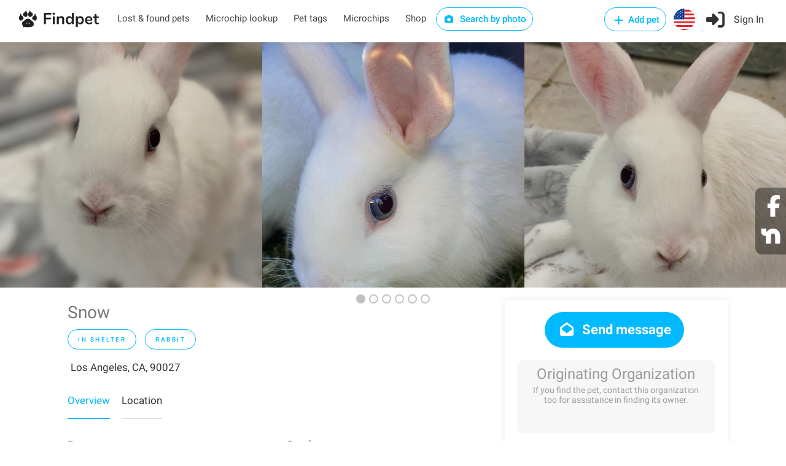

--- FILE ---
content_type: text/html; charset=utf-8
request_url: https://findpet.com/r/adopt-Male-Florida-White-Rabbit-in-Los-Angeles-CA-90027-US-633bb2fe840ad05477f71d66
body_size: 21478
content:
<!DOCTYPE html>
<head>
	<!-- <meta property="og:url" content="https://findpet.com/r/report_look.slug" /> -->
	

<meta charset="utf-8" />
<meta name="viewport" content="width=device-width, initial-scale=1, maximum-scale=1" />
<title>In shelter Male Florida White Rabbit in Los Angeles, CA, 90027 | Findpet.com</title>
<meta name="description" content="Findpet is a smart pet registry and a free national lost and found pet database" />
<meta name="keywords" content="Snow, In shelter, Male, Florida White, Rabbit, Los Angeles, CA, 90027" />
<meta name="details" content="Largest national database of lost and found pets. Triple protection for you pet: free pet microchip registry, pet ID tag and biometric pet protection for pet. Find your lost pet and alert local community. Free accounts." />
<meta property="og:type" content="website" />
<!-- <meta property="og:url" content="https://www.findpet.com" /> -->
<!-- <meta property="og:site_name" content="In shelter Male Florida White Rabbit in Los Angeles, CA, 90027 | Findpet.com" /> -->
<meta property="og:title" content="In shelter Male Florida White Rabbit in Los Angeles, CA, 90027 | Findpet.com" />
<meta property="og:description" content="Findpet is a smart pet registry and a free national lost and found pet database" />
<meta property="og:image" content="https://findpet.com/uploads/i001/633bb2fe840ad05477f71d66_0.jpeg" />
<meta property="fb:app_id" content="611437969588905" />
<link rel="icon" href="/public/images/favicon32.png" sizes="32x32" />

<link rel="stylesheet" type="text/css" href="/public/css/bundle.min.css" />

<!-- Yandex.Metrika counter -->
<!-- <script type="text/javascript">
    (function(m,e,t,r,i,k,a) {
        m[i] = m[i] || function() {
            (m[i].a = m[i].a || []).push(arguments);
        };
        m[i].l = 1*new Date();
        k = e.createElement(t),
        a = e.getElementsByTagName(t)[0],
        k.async = 1,
        k.src = r,
        a.parentNode.insertBefore(k,a);
    })(window, document, "script", "https://mc.yandex.ru/metrika/tag.js", "ym");

    ym(56224324, "init", {
        clickmap: true,
        trackLinks: true,
        accurateTrackBounce: true,
        webvisor: true,
        ecommerce: "dataLayer"
    });
</script> -->

<!-- Facebook Pixel Code -->
<script>
    !function(f,b,e,v,n,t,s) {
        if (f.fbq) return;
        n = f.fbq = function() {
            n.callMethod ? n.callMethod.apply(n, arguments) : n.queue.push(arguments);
        };
        if (!f._fbq) f._fbq = n;
        n.push = n;
        n.loaded = !0;
        n.version = '2.0';
        n.queue = [];
        t = b.createElement(e);
        t.async = !0;
        t.src = v;
        s = b.getElementsByTagName(e)[0];
        s.parentNode.insertBefore(t, s);
    }(window, document, 'script', 'https://connect.facebook.net/en_US/fbevents.js');

    fbq('init', '631549675546412');
    fbq('addPixelId', '418200478846372');
    fbq('addPixelId', '388218243396457');
    fbq('track', 'PageView');
</script>

<!-- Global site tag (gtag.js) - Google Ads: 698173795 -->
<script async src="https://www.googletagmanager.com/gtag/js?id=AW-698173795"></script>
<script>
    window.dataLayer = window.dataLayer || [];
    function gtag() {
        dataLayer.push(arguments);
    }
    gtag('js', new Date());
    gtag('config', 'AW-698173795');
</script>

<!-- Global site tag (gtag.js) - Google Analytics -->
<script async src="https://www.googletagmanager.com/gtag/js?id=UA-148209625-1"></script>
<script>
    window.dataLayer = window.dataLayer || [];
    function gtag1(){dataLayer.push(arguments);}
    gtag1('js', new Date());
    gtag1('config', 'UA-148209625-1');
</script>

<!-- Global site tag (gtag.js) - Google Analytics -->
<script async src="https://www.googletagmanager.com/gtag/js?id=G-7JNFEFYZ1C"></script>
<script>
    window.dataLayer = window.dataLayer || [];
    function gtag2(){dataLayer.push(arguments);}
    gtag2('js', new Date());
    gtag2('config', 'G-7JNFEFYZ1C');
</script>

<!-- CUSTOM -->

<script>
    function checkCookieEnabled() {
        const cookieName = 'testcookie' + Date.now();
        document.cookie = cookieName;
        return document.cookie.includes(cookieName);
    }
    function checkCoreScriptsLoaded(callback) {
        const tickLimit = 30; // 15 sec
        let tickCount = 0;
        const tickId = setInterval(() => {
            tickCount++;
            if ($ && window.FP_slackNotify || tickCount >= tickLimit) {
                clearInterval(tickId);
                callback(tickCount >= tickLimit);
            }
        }, 500);
    }
    document.addEventListener('DOMContentLoaded', function(event) {
        //window.FP_getCookie
        checkCoreScriptsLoaded((isLimited) => {
            // console.log('tick stop');
            const isCookieEnabled = checkCookieEnabled();
        });
    });
</script>

<script
    src="https://js.sentry-cdn.com/6f6924b8e643f21f8aa9054e7ffe9f2a.min.js"
    crossorigin="anonymous"
></script>
</head>
<body>

	<div id="report-look-sharing-container">
		<ul>
			<li>
				<a href="https://facebook.com/share.php?u=https%3A%2F%2Ffindpet.com%2Fr%2Fadopt-Male-Florida-White-Rabbit-in-Los-Angeles-CA-90027-US-633bb2fe840ad05477f71d66" target="_blank" class="custom-share"
					data-report-id="633bb2fe840ad05477f71d66"
                    data-report-slug="adopt-Male-Florida-White-Rabbit-in-Los-Angeles-CA-90027-US-633bb2fe840ad05477f71d66"
					data-sharing-type="facebook_floating"
				>
					<i class="fa fa-facebook"></i>
				</a>
			</li>
			<li>
				<a href="https://nextdoor.com/sharekit/?source=Findpet&amp;hashtag=FindPet&amp;body=IN%20SHELTER%20RABBIT!%20Please%20help%20spread%20the%20word!%0A%0ASnow%20was%20IN%20SHELTER%20on%2006%2F18%2F2022%20in%20Los%20Angeles%2C%20CA%2C%2090027.%0A%0ADo%20you%20have%20information%3F%20Please%20contact%20the%20finder%20by%20following%20the%20link%3A%0Ahttps%3A%2F%2Ffindpet.com%2Fr%2Fadopt-Male-Florida-White-Rabbit-in-Los-Angeles-CA-90027-US-633bb2fe840ad05477f71d66%0A%0AMessage%20from%20the%20finder%3A%0ASnow%20enjoys%20napping%20and%20looking%20out%20the%20window%2C%20and%20hes%20ready%20to%20snuggle%20up%20with%20his%20new%20human%20in%20his%20fur-ever%20home!%5Cn%5CnIf%20you%20are%20interested%20in%20adopting%20Snow%2C%20please%20inquire%20here%20on%20Petfinder%20or%20contact%20us%20at%20info%40bunnyworldfoundation.org%20and%20well%20happily%20send%20you%20the%20adoption%20package.%5CnThank%20you!%5Cn-%20BWF%0A%0AIf%20you%20have%20lost%20or%20found%20a%20pet%2C%20please%20report%20it%20to%20Findpet%20by%20clicking%20on%20https%3A%2F%2Ffindpet.com.%20Thank%20you!" target="_blank" class="custom-share"
					data-report-id="633bb2fe840ad05477f71d66"
					data-report-slug="adopt-Male-Florida-White-Rabbit-in-Los-Angeles-CA-90027-US-633bb2fe840ad05477f71d66"
					data-sharing-type="nextdoor_floating"
				>
					<img src="/public/images/nextdoor-logo-white.svg" />
				</a>
			</li>
			<!-- <li><i class="fa fa-at"></i></li>
			<li><i class="fa fa-link"></i></li> -->
		</ul>
	</div>


<!-- Add-micro-report Popup -->
<div id="add-micro-report-dlg" class="modal-box">
    <div class="modal-box-bg"></div>
    <div class="modal-box-container">
        <div class="btn-close"><i class="sl sl-icon-close"></i></div>
        <div class="modal-box-content">
            <div>
                <a href="#" class="anchor add-file"><i class="sl sl-icon-plus"></i> Add photos</a> of your pet: maximum 8 pictures of 10 mb each 
                <span class="colour-red">(required)</span>
            </div>
            <form class="dropzone dz-clickable" id="dz-micro-gallery"></form>
            <form class="basic-info row with-forms  margin-top-0">
                <input name="src_report_id" type="hidden" />
                <input name="src_report_type" type="hidden" />
                <input name="src_pet_type" type="hidden" />
                <input name="src_coords_lat" type="hidden" />
                <input name="src_coords_lng" type="hidden" />

                <div class="col-md-4 col-xs-12">
                    <input name="contact_name" type="text" placeholder="Contact name (required)" required="1" />
                </div>
                <div class="col-md-4 col-xs-12">
                    <input name="email" type="text" placeholder="Email (required)" required="1" />
                </div>
                <div class="col-md-4 col-xs-12">
                    <div style="margin-bottom: 12px;">
                        <input name="phone" type="text" placeholder="Phone (required)" required="1" />
                    </div>
                </div>

                <div class="col-md-4 col-xs-12">
                    <input name="microchip_id" type="text" placeholder="Microchip ID" />
                </div>
                <div class="col-md-4 col-xs-12 padding-top-10">
                    <label>
                        <input name="is_req_med_attention" type="checkbox" />
                        The pet requires medical attention
                    </label>
                </div>
                <div class="col-md-4 col-xs-12 text-center padding-top-10">
                    <span><b>My pet is</b></span>
                    <div class="preferred-contact-radios">
                        <div class="radio">
                            <input name="report_type" value="Lost" id="radio-1" type="radio" />
                            <label for="radio-1"><span class="radio-label"></span> Lost</label>
                        </div>
                        <div class="radio">
                            <input name="report_type" value="Found" id="radio-2" type="radio" />
                            <label for="radio-2"><span class="radio-label"></span> Found</label>
                        </div>
                    </div>
                </div>
                <div class="col-xs-12 aci-container">
                    <input id="aci-address4add-micro-report-dlg" class="gam-autocomplete-input" type="text" placeholder="Pet location (required)" required="1" />
                    <i class="sl sl-icon-trash"></i>
                    <div style="margin: -8px 0 10px 15px;" class="autocomplete-address-error">Start typing address and then choose one from the dropdown menu</div>
                    <textarea name="description" cols="10" rows="2" placeholder="Message"></textarea>
                </div>
                <div class="col-md-6 col-xs-12 text-center preferred-contact-method">
                    <span>Preferred contact method</span>
                    <div class="preferred-contact-radios">
                        <div class="radio">
                            <input name="contact_method" value="email" id="radio-3" type="radio" checked="">
                            <label for="radio-3"><span class="radio-label"></span> Email</label>
                        </div>
                        <div class="radio">
                            <input name="contact_method" value="phone" id="radio-4" type="radio">
                            <label for="radio-4"><span class="radio-label"></span> Phone</label>
                        </div>
                    </div>
                </div>
                <div class="col-md-6 col-xs-12">
                    <a href="#" class="button submit book-now fullwidth">Submit</a>
                </div>
            </form>
        </div>
    </div>
</div>

<script type="text/javascript" src="/public/scripts/dropzone.js"></script>
<script>
    if (Dropzone) {
        Dropzone.autoDiscover = false;
    }
    document.addEventListener('DOMContentLoaded', function() {
        window.initMicroDZ = function() {
            window.dzMicroGallery = undefined;
            window.dzMicroGallery = new Dropzone('#dz-micro-gallery', {
                url: '/upload',
                paramName: 'image',
                acceptedFiles: 'image/jpeg, image/png, image/heic, image/webp',
                maxFiles: 8,
                maxFilesize: 10, // mb
                addRemoveLinks: true,
                autoProcessQueue: true,
                success: function(file, res) {
                    $(file.previewElement).data('obj-img', res);
                    $(file.previewElement).attr('data-obj-img', res);
                },
                removedfile: function(file) {
                    $(file.previewElement).remove();
                }
            });
            window.dzMicroGallery.on('error', function(file, msg) {
                if (msg == 'You can not upload any more files.') {
                    this.removeFile(file);
                    alert(msg);
                }
                alert("There is something wrong with your photo(s).\nPlease try to use another one(s)");
            });
        };
        window.initMicroDZ();
    });
</script>
<div id="fp-preloader" style="
	display: none;
	position: fixed;
	left: 0px;
	top: 0px;
	width: 100%;
	height: 100%;
	background-color: rgba(0, 0, 0, 0.5);
	z-index: 99999;
">
	<div style="position: absolute; left: 50%; top: 50%; width: 300px; margin: -110px 0 0 -150px; text-align: center;">
		<img src="/public/images/fox_preloader.svg">
		<h3 style="display: none; color: #fff;">Please wait, the search may take up to a minute...</h3>
	</div>
</div>

<!-- Wrapper -->
<div id="wrapper">

<!-- <script type="text/javascript" src="/public/scripts/jquery-3.6.0.min.js"></script> -->
<!-- <script type="text/javascript" src="/public/scripts/jquery-migrate-3.3.2.min.js"></script> -->

<script type="text/javascript" src="/public/scripts/bundle.min.js"></script>




	<script>
		window.session_id = "Wi-uEQwtVGKVBgqjVlDdcG6iKXJViuFP";
	</script>


<!-- Header Container
================================================== -->

<header id="header-container" class="no-shadow">
	<div id="header">
		<div class="container">
			<div class="left-side">
				<div id="logo">
					<a href="/"><img src="/public/images/logo.svg" alt=""></a>
				</div>

				<nav id="navigation" class="style-1">
					<ul id="responsive">
						<li class="header-laf latent">
							<a href="/laf">Lost & found pets</a>
						</li>
						<li class="header-microchip-lookup latent">
							<a href="/microchip">Microchip lookup</a>
						</li>
						<li class="header-pet-tags latent">
							<a href="/findpet-id-tag">Pet tags</a>
						</li>
						<li class="header-microchips latent">
							<a href="/microchips">Microchips</a>
						</li>
						<li class="header-microchips latent">
							<a href="https://shop.findpet.com" target="_blank">Shop</a>
						</li>
						
						<li class="header-sbp latent">
							<a href="#" class="button border btn-sbp-trigger">
								<i class="sl sl-icon-camera"></i> Search by photo
							</a>
						</li>

						
					</ul>
				</nav>
				<div class="clearfix"></div>
				
			</div>

			<div class="right-side">
				<div class="mmenu-trigger">
					<button class="hamburger hamburger--collapse" type="button">
						<span class="hamburger-box">
							<span class="hamburger-inner"></span>
						</span>
					</button>
				</div>

				<img class="please-wait margin-top-5 margin-right-15" src="/public/images/preloader32.gif" />
				<div class="header-widget show-after-init">
					
						<a href="#sign-in-dialog"
							class="header-add-pet button border with-icon popup-with-zoom-anim"
							data-auth-target="add-pet"
						>
							<i class="sl sl-icon-plus"></i> Add pet
						</a>
						<a href="#" class="header-flag btn-show-dlg-ch-country latent">
							<img src="/public/images/flag-US.svg" width="35" />
						</a>
						<a href="#sign-in-dialog" class="header-signin sign-in popup-with-zoom-anim">
							<i class="sl sl-icon-login"></i><span class="header-signin-label latent"> Sign In</span>
						</a>
						<script src="https://accounts.google.com/gsi/client" async="1" defer="1"></script>
<script src="https://connect.facebook.net/en_US/sdk.js#xfbml=1&version=v17.0"
    nonce="jnHe0NB7" async="1" defer="1" crossorigin="anonymous"
></script>

<script>
    var selectors = {
        dtFpUserTrackId:                'fp_user_tr_id',
        authTarget_addPet:              'add-pet',
        divCurrentSocialLoginButtons:   '#sign-in-dialog .tab-content:not([style^="display"]) .row.social-login',
        inputAgreeTerms:                'form.signup input.agree-terms'
    };
    var alertEmailEmptyTitle = 'Error: Email is missing';
    var alertEmptyEmailMsg = 'Unfortunately, we were unable to retrieve your email address from your social media account for Findpet registration. We kindly request try again and review your settings to allow for email sharing or consider an alternative registration method.';

    function socialLogin(data) {
        if ( !$(selectors.inputAgreeTerms).is(':checked') ) {
            return window.FP_tippyAlert && window.FP_tippyAlert(
                selectors.divCurrentSocialLoginButtons,
                'You must agree to the "Terms of use"'
            );
        }
        var functionName = window.getFunctionName(arguments);
        var lsUserTrackId = window.FP_getCookie && window.FP_getCookie(selectors.dtFpUserTrackId);
        // if (typeof lsUserTrackId == 'string' && lsUserTrackId.trim()) {
        //     data.track_id = lsUserTrackId;
        // } else {
        //     window.FP_slackNotify(functionName + ': track_id is empty');
        // }
        window.FP_showPreloader();
        $.ajax('/api/social-login', {
            method: 'POST',
            data: JSON.stringify(data),
            processData: false,
            contentType: 'application/json; charset=utf-8',
            dataType: 'json',
            success: function(res) {
                window.checkAuthTarget(res);
            },
            error: function(xhr) {
                console.log(xhr);
                var errMsg = 'Sign in failed. Please contact us at hello@findpet.com to fix the issue.';
                window.FP_slackNotify(functionName + ': ' + errMsg);
                window.FP_hidePreloader();
                window.FP_tippyAlert && window.FP_tippyAlert(
                    selectors.divCurrentSocialLoginButtons, errMsg
                );
            }
        });
    }

    function parseJwt(token) {
        var base64Url = token.split('.')[1];
        var base64 = base64Url.replace(/-/g, '+').replace(/_/g, '/');
        var jsonPayload = decodeURIComponent(window.atob(base64).split('').map(function(c) {
            return '%' + ('00' + c.charCodeAt(0).toString(16)).slice(-2);
        }).join(''));

        return JSON.parse(jsonPayload);
    }

    function gOnSignin(res) {
        var functionName = window.getFunctionName(arguments);
        if (!res.credential) {
            window.FP_slackNotify(functionName + ': res.credential is empty');
            return window.FP_alert(alertEmailEmptyTitle, alertEmptyEmailMsg);
        }
        var userInfo = parseJwt(res.credential);
        if (!userInfo || !userInfo.email) {
            window.FP_slackNotify(functionName + ': user.email is empty');
            return window.FP_alert(alertEmailEmptyTitle, alertEmptyEmailMsg);
        }
        userInfo.account_type = 2;
        userInfo.token = res.credential;
        socialLogin(userInfo);
    }



    window.fbAsyncInit = function() {
        FB.init({
            appId: '611437969588905',
            cookie: true,
            xfbml: true, // Parse social plugins on this webpage
            version: 'v17.0'
        });
    };

    function fbOnSignin() {
        FB.getLoginStatus(function(res) {
            if (res.status === 'connected') {
                var authResp = res && res.authResponse;
                fbGetUserInfo(authResp.accessToken);
            }
        });
    }
    
    function fbGetUserInfo(accessToken) {
        var functionName = window.getFunctionName(arguments);
        FB.api('/me', {fields: 'email, id, first_name, last_name, gender, picture'}, function(res) {
            if (!res || !res.email) {
                window.FP_slackNotify(functionName + ': res.email is empty');
                return window.FP_alert(alertEmailEmptyTitle, alertEmptyEmailMsg);
            }
            res.token = accessToken;
            res.account_type = 1;
            console.log(res);
            socialLogin(res);
        });
    }
    
</script>

<!-- Sign In Popup -->
<div id="sign-in-dialog" class="mfp-dialog zoom-anim-dialog mfp-hide">
    <button type="button" class="mfp-close margin-top-5"></button>
    <!--Tabs -->
    <div class="sign-in-form style-1">
        <ul class="tabs-nav">
            <li><a class="tab-signup" href="#tab2">Register</a></li>
            <li class=""><a href="#tab1">Log In</a></li>
            <li><a class="tab-reset-pwd" href="#tab3">Reset password</a></li>
        </ul>

        <div class="tabs-container alt">
            <!-- Register -->
            <div class="tab-content" id="tab2" style="display: none;">
                <form method="post" class="signup" action="">
                    <div class="social-login row text-center">
                        <!-- <a href="/auth/facebook" class="button">
                            <i class="fa fa-fw fa-facebook"></i> Register with Facebook
                        </a>
                        <a href="/auth/google" class="button">
                            <i class="fa fa-fw fa-google-plus"></i> Register with Google
                        </a> -->

                        <!-- google auth -->
                        <div class="col-md-6 col-xs-12">
                            <div id="g_id_onload"
                                data-client_id="40262100545-htqun9r45v7lttss479ijqttqpadqhnj.apps.googleusercontent.com"
                                data-context="signin"
                                data-ux_mode="popup"
                                data-callback="gOnSignin"
                                data-auto_prompt="false"
                            ></div>
                            <div class="g_id_signin"
                                data-type="standard"
                                data-theme="filled_blue"
                                data-text="signin_with"
                                data-size="medium"
                                data-logo_alignment="left"
                                data-width="200"
                                style="display: inline-block;"
                            ></div>
                        </div>
                        <p class="visible-xs" style="margin: 0; line-height: 0px;">&nbsp</p>
                        <!-- facebook auth -->
                        <div class="col-md-6 col-xs-12">
                            <div id="fb-root"></div>
                            <div class="fb-login-button"
                                data-size="medium"
                                data-width="200"
                                data-button-type="continue_with"
                                data-auto-logout-link="false"
                                data-scope="public_profile,email"
                                data-onlogin="fbOnSignin"
                                style="width: 200px; margin: 2px auto 0; display: block;"
                            ></div>
                        </div>
                    </div>

                    <p class="text-center margin-top-10 margin-bottom-10">
                        or <a class="anchor tgl-reg-with-email" href="#">Register with email</a>
                    </p>

                    <div class="reg-with-email-container" style="display: none;">
                        <div class="row">
                            <p class="form-row form-row-wide col-md-6 col-xs-12">
                                <label>
                                    <i class="sl sl-icon-user"></i>
                                    <input name="name" placeholder="First name (required)" type="text" class="input-text" />
                                </label>
                            </p>
        
                            <p class="form-row form-row-wide col-md-6 col-xs-12">
                                <label>
                                    <i class="sl sl-icon-user"></i>
                                    <input name="last_name" placeholder="Last name" type="text" class="input-text" />
                                </label>
                            </p>
                        </div>
                            
                        <p class="form-row form-row-wide">
                            <label>
                                <i class="im im-icon-Mail"></i>
                                <input name="email" placeholder="Email (required)" type="email" class="input-text" />
                            </label>
                        </p>

                        <p class="form-row form-row-wide">
                            <label>
                                <i class="im im-icon-Lock-2"></i>
                                <input name="password" placeholder="Password (required)" type="password" class="input-text" />
                            </label>
                        </p>

                        <p class="form-row form-row-wide text-center row-phone">
                            <img class="please-wait" src="/public/images/preloader32.gif" />
                            <label class="show-after-init">
                                <i class="im im-icon-Phone"></i>
                                <input name="phone" placeholder="Mobile number (required)" type="tel" class="input-text"  />
                            </label>
                        </p>

                        <div class="form-row form-row-wide aci-container">
                            <label>
                                <i class="im im-icon-Spot"></i>
                                <input  id="aci-address4auth-dlg" class="input-text gam-autocomplete-input"
                                    name="location" placeholder="Location" type="text"
                                />
                            </label>
                            <i class="sl sl-icon-trash"></i>
                            <div class="autocomplete-address-error margin-top-10">Start typing address and then choose one from the dropdown menu</div>
                        </div>
                    </div>

                    <div class="margin-top-10">
                        <label style="display: inline-block; font-size: 13px;">
                            <input type="checkbox" checked="1" class="agree-terms" style="width: auto;" />
                            I agree with <a href="/terms" style="font-weight: 400;">Terms of use</a>
                        </label>
                        <i class="sl sl-icon-info"
                            style="position: relative; left: 5px; margin-right: 25px;"
                            title="By signing up, you agree to Findpet’s Terms of Service and you accept to share your contact information (name, email, phone# and address) with Animal Shelters and Rescues, Animal Control, Veterinarians, Animal Hospitals and Volunteer organizations reuniting pets when they contact Findpet asking for pet’s owner information. You also accept to receive text messages from Findpet about your pet(s)."
                        ></i>

                        <!-- &nbsp;&nbsp;&nbsp; -->
                        <label style="display: inline-block; font-size: 13px;">
                            <input type="checkbox" checked="1" class="agree-alerts" style="width: auto;" />
                            I want to receive lost and found pet alerts
                        </label>

                        <label style="display: inline-block; font-size: 13px;">
                            <input type="checkbox" checked="1" class="agree-sms" style="width: auto;" />
                            I agree to receive Transactional messages
                        </label>
                        <i class="sl sl-icon-info"
                            style="position: relative; left: 5px;"
                            title="Only mobile numbers are accepted. By submitting your phone number, you are consenting to receive text messages from us. You can opt-out at any time by texting “STOP”."
                        ></i>
                    </div>

                    <p class="btn-reg-with-email-container text-center margin-top-10 margin-bottom-10" style="display: none;">
                        <input type="submit" class="button signup border fw" name="register" value="Register in with email" />
                    </p>
                </form>
            </div>

            <!-- Signin -->
            <div class="tab-content" id="tab1" style="display: none;">
                <form method="post" class="signin" action="">
                    <div class="social-login row text-center">
                        <!-- <a href="/auth/facebook" class="button">
                            <i class="fa fa-fw fa-facebook"></i> Login with Facebook
                        </a>
                        <a href="/auth/google" class="button">
                            <i class="fa fa-fw fa-google-plus"></i> Login with Google
                        </a> -->

                        <!-- google auth -->
                        <div class="col-md-6 col-xs-12">
                            <div id="g_id_onload"
                                data-client_id="40262100545-htqun9r45v7lttss479ijqttqpadqhnj.apps.googleusercontent.com"
                                data-context="signin"
                                data-ux_mode="popup"
                                data-callback="gOnSignin"
                                data-auto_prompt="false"
                            ></div>
                            <div class="g_id_signin"
                                data-type="standard"
                                data-theme="filled_blue"
                                data-text="signin_with"
                                data-size="medium"
                                data-logo_alignment="left"
                                data-width="200"
                                style="display: inline-block;"
                            ></div>
                        </div>
                        <p class="visible-xs" style="margin: 0; line-height: 0px;">&nbsp</p>
                        <!-- facebook auth -->
                        <div class="col-md-6 col-xs-12">
                            <div id="fb-root"></div>
                            <div class="fb-login-button"
                                data-size="medium"
                                data-width="200"
                                data-button-type="continue_with"
                                data-auto-logout-link="false"
                                data-scope="public_profile,email"
                                data-onlogin="fbOnSignin"
                                style="width: 200px; margin: 2px auto 0; display: block;"
                            ></div>
                            <!-- data-use-continue-as="true" -->
                        </div>
                    </div>

                    <p class="text-center margin-top-10 margin-bottom-10">or</p>

                    <p class="form-row form-row-wide">
                        <label>
                            <i class="im im-icon-Mail"></i>
                            <input placeholder="Email" value="" type="email" class="input-text" name="email" />
                        </label>
                    </p>

                    <p class="form-row form-row-wide">
                        <label class="margin-bottom-15">
                            <i class="im im-icon-Lock-2"></i>
                            <input placeholder="Password" value="" class="input-text" type="password" name="password"/>
                        </label>
                        <div class="text-center">
                            <a class="anchor lost-pwd" href="#">Lost Your Password?</a>
                        </div>
                    </p>

                    <div class="text-center form-row">
                        <input type="submit" value="Sign in with email" class="button signin border margin-top-5" />
                        <!-- <div class="checkboxes margin-top-10">
                            <input id="remember-me" type="checkbox" name="check">
                            <label for="remember-me">Remember Me</label>
                        </div> -->
                    </div>
                </form>
            </div>

            <!-- Reset password -->
            <div class="tab-content" id="tab3" style="display: none;">
                <form method="post" class="reset-pwd" action="">
                    <p class="exclamation" style="display: none;"><i class="sl sl-icon-info"></i> We had a major upgrade to make our service faster and more reliable. To ensure smooth continued access to the service we kindly ask you to reset your password.</p>
                    <p class="form-row form-row-wide">Change your password in three easy steps. This will help you to secure your password!</p>
                    <ol class="form-row form-row-wide">
                        <li>Enter your email address below</li>
                        <li>Our system will send you a temporary link</li>
                        <li>Use the link to reset your password</li>
                    </ol>

                    <p class="form-row form-row-wide margin-top-20 margin-bottom-20">
                        <label for="reset-pwd-email">
                            <i class="im im-icon-Mail"></i>
                            <input type="email" class="input-text" name="email" id="reset-pwd-email" placeholder="Email" />
                        </label>
                    </p>

                    <p class="text-center margin-top-10">
                        <input type="submit" class="button reset-password border fw" value="Reset password" />
                    </p>
                </form>
            </div>
        </div>
    </div>
</div>
<!-- Sign In Popup / End -->
					
				</div>
			</div>
		</div>
	</div>

	<div id="dlg-step0" class="modal-box modal-box-mobile-full-size">
    <div class="modal-box-bg"></div>
    <div class="modal-box-container" style="max-width: 600px; height: 500px; top: 50px;">
        <h3 class="modal-box-header">Choose pet type</h3>
        <div class="btn-close"><i class="sl sl-icon-close"></i></div>
        
        <div class="modal-box-content text-center">
            <div class="hidden-xs margin-top-15">&nbsp;</div>
            <h2 class="margin-top-5 margin-bottom-15">I want to add</h2>
            <div class="col-btns-row row">
                <div class="hidden-xs col-xs-12 margin-top-50"></div>
                <div class="col col-xs-12 col-md-6">
                    <div class="col-btn is-my-pet">
                        <img src="/public/images/step0-private.webp" />
                        <p>My private pet</p>
                    </div>
                </div>
                <div class="visible-xs margin-top-15 col-xs-12"></div>
                <div class="col col-xs-12 col-md-6">
                    <div class="col-btn">
                        <img src="/public/images/step0-organizational.webp" />
                        <p>Organizational pet</p>
                    </div>
                </div>
            </div>
        </div>
    </div>
</div>
	<div id="dlg-step1" class="modal-box modal-box-mobile-full-size">
    <div class="modal-box-bg"></div>
    <div class="modal-box-container">
        <h3 class="modal-box-header">Report your pet</h3>
        <div class="btn-close"><i class="sl sl-icon-close"></i></div>
        
        <div class="modal-box-content text-center">
            <div class="hidden-xs margin-top-15">&nbsp;</div>
            <h2 class="margin-top-5 margin-bottom-15">I want to</h2>
            <div class="col-btns-row row"></div>
        </div>
    </div>
</div>
	
		

<!-- UpsertReport Popup -->

<div id="dlg-upsert-report" class="modal-box">
    <div class="modal-box-bg"></div>
    <div class="modal-box-container">
        <h3 class="modal-box-header">Report your pet <a href="#" class="button btn-submit-report visible-xs">Submit</a></h3>
        <div class="btn-close"><i class="sl sl-icon-close"></i></div>
        
        <div class="modal-box-content step1">
            <div class="hidden-xs margin-top-80">&nbsp;</div>
            <h2>I want to</h2>
            <div class="col-btns-row row">
                <div class="col col-xs-6 col-md-3">
                    <div class="col-btn adoptable-pet">
                        <!-- <img src="/public/images/step1-shelter.webp" /> -->
                        <p>Add pet in shelter</p>
                    </div>
                </div>
                
                <div class="col col-xs-6 col-md-3">
                    <div class="col-btn register-pet">
                        <!-- <img src="/public/images/step1-protect.svg" /> -->
                        <p>Protect my pet</p>
                    </div>
                </div>
                <div class="col col-xs-6 col-md-3">
                    <div class="col-btn lost-pet">
                        <!-- <img src="/public/images/step1-lost.webp" /> -->
                        <p>Report my pet lost</p>
                    </div>
                </div>
                <div class="col col-xs-6 col-md-3">
                    <div class="col-btn found-pet">
                        <!-- <img src="/public/images/step1-found.svg" /> -->
                        <p>Report found pet</p>
                    </div>
                </div>
                <div class="col col-xs-12 col-md-3">
                    <div class="col-btn btn-sbp-trigger">
                        <!-- <img src="/public/images/step1-sbp.webp" /> -->
                        <p>Search by photo</p>
                    </div>
                </div>
            </div>
        </div>

        <div class="modal-box-content step2" style="display: none;">
            <div class="tabs-container">
                <div id="tab-basic-info" class="tab-content">
                    <!-- gallery -->
                    <div class="row">
                        <label>
                            <a href="#" class="add-file"><i class="sl sl-icon-plus"></i> Add photos</a> of your pet: face, frontal, sides, back and top
                            <span class="required">(required)</span>
                        </label>
                        <div class="submit-section">
                            <div class="col-md-2 col-xs-12 instruction">
                                <div class="toggle-wrap visible-xs">
                                    <span class="trigger "><a href="#">Examples<i class="sl sl-icon-arrow-down"></i></a></span>
                                    <div class="toggle-container" style="display: none;">
                                        <img src="" />
                                    </div>
                                </div>
                                <div class="visible-md margin-top-20">
                                    <img src="" />
                                    <p>Examples</p>
                                </div>
                            </div>
                            <div class="col-md-10 col-xs-12">
                                <form class="dropzone" id="dz-gallery">
                                    
                                </form>
                            </div>
                        </div>
                    </div>

                    <!-- videos -->
                    <div class="row">
                        <label>
                            <a href="#" class="add-file"><i class="sl sl-icon-plus"></i> Add noseprint videos</a> 2-3 of your dog’s noseprint with clear pattern. This is the most advanced and reliable identification for dogs reaching 99% accuracy
                        </label>
                        <div class="submit-section">
                            <div class="col-md-2 col-xs-12 instruction">
                                <div class="toggle-wrap visible-xs">
                                    <span class="trigger "><a href="#">Video example<i class="sl sl-icon-arrow-down"></i></a></span>
                                    <div class="toggle-container" style="display: none;">
                                        <img src="" />
                                    </div>
                                </div>
                                <div class="visible-md margin-top-15">
                                    <img src="" />
                                    <p>Video example</p>
                                </div>
                            </div>
                            <div class="col-md-10 col-xs-12">
                                <form class="dropzone" id="dz-videos">
                                    
                                </form>
                            </div>
                        </div>
                    </div>

                    <!-- additional markings -->
                    <div class="row">
                        <label>
                            <a href="#" class="add-file"><i class="sl sl-icon-plus"></i> Add photos</a> your pet’s distinctive colour or fur patterns
                        </label>
                        <div class="submit-section">
                            <div class="col-md-2 col-xs-12 instruction">
                                <div class="toggle-wrap visible-xs">
                                    <span class="trigger "><a href="#">Examples<i class="sl sl-icon-arrow-down"></i></a></span>
                                    <div class="toggle-container" style="display: none;">
                                        <img src="" />
                                    </div>
                                </div>
                                <div class="visible-md margin-top-20">
                                    <img src="" />
                                    <p>Examples</p>
                                </div>
                            </div>
                            <div class="col-md-10 col-xs-12">
                                <form class="dropzone" id="dz-adt-markings">
                                    
                                </form>
                            </div>
                        </div>
                    </div>

                    <form id="form-basic-info">
                        <input name="is_my_pet" type="hidden"
                            
                        />

                        <input name="report_id" type="hidden" />
                        <input name="tag_pin" type="hidden" />

                        <div class="row">
                            <!-- pet name -->
                            <div class="col-md-6 col-xs-12">
                                <label for="pet_name">Pet name</label>
                                <input name="pet_name" id="pet_name" type="text" maxlength="30" placeholder=""
                                    
                                />
                            </div>
                            <!-- pet types -->
                            
                            <!-- report type -->
                            <input name="report_type" type="hidden"
                                
                            />
                        </div>

                        <div class="row">
                            <!-- address -->
                            <div class="col-md-12 col-xs-12">
                                <label for="autocomplete-input-address4dlg-upsert">Address <span class="required">(required)</span></label>
                                <input id="autocomplete-input-address4dlg-upsert" name="address" class="gam-autocomplete-input" type="text" placeholder=""
                                    
                                    
                                    
                                    data-addr=""
                                    value=""
                                    data-lat=""
                                    data-lng=""
                                />
                                <div style="margin: 3px 0 -10px 15px; display: none;" class="autocomplete-address-error">Start typing address and then choose one from the dropdown menu</div>
                            </div>
                        </div>

                        <div class="row">
                            <!-- contact name -->
                            <div class="col-md-6 col-xs-12">
                                <label for="contact_name">Contact name</label>
                                <input name="contact_name" id="contact_name" type="text" maxlength="100" placeholder=""
                                    
                                />
                            </div>
                            <!-- contact email -->
                            <div class="col-md-6 col-xs-12">
                                <label for="email">Email</label>
                                <input name="email" id="email" type="text" maxlength="100" placeholder=""
                                    
                                />
                            </div>
                            <!-- contact phone -->
                            <div class="col-md-6 col-xs-12">
                                <label for="phone">Mobile number</label>
                                <input name="phone" id="phone" type="text" maxlength="100" placeholder=""
                                    
                                />
                            </div>
                            <!-- is show phone -->
                            <div class="col-md-6 col-xs-12">
                                <div class="opts-phone-radios">
                                    <br class="hidden-xs"/>
                                    <b>Make your contact details public?</b>
                                    <br class="visible-xs"/>
                                    
                                    <div class="radio margin-left-15">
                                        <input name="show_phone" value="" id="phone-radio-1" type="radio" checked=&#34;1&#34; />
                                        <label for="phone-radio-1"><span class="radio-label"></span> Hidden</label>
                                    </div>
                                    <div class="radio margin-left-15">
                                        <input name="show_phone" value="1" id="phone-radio-2" type="radio"  />
                                        <label for="phone-radio-2"><span class="radio-label"></span> Public</label>
                                    </div>
                                </div>
                                <div class="fs14 lh13">If public, your phone will be displayed on the pet profile</div>
                            </div>
                        </div>

                        <div class="row">
                            <!-- microchip id -->
                            <div class="col-md-6 col-xs-12 reg-microchip-container" style="padding: 5px;">
                                <div class="reg-mc-microchip-box">
                                    <div><b>Microchip ID</b> (9, 10 or 15 digits)</div>
                                    <input name="microchip_id" id="microchip_id" type="text" maxlength="15" placeholder=""
                                        style="width: calc(100% - 80px); display: inline-block;"
                                        
                                    />
                                    &nbsp;<a class="button border" style="display: inline; padding: 10px 14px; margin: 0;">Clear</a>
                                </div>
                                <div class="reg-mc-shortcode-box" style="display: none;">
                                    <div><b>Short code</b> (from the Owner's card coming with every microchip)</div>
                                    <input name="short_code" id="short_code" type="text" maxlength="6" placeholder=""
                                        style="width: calc(100% - 165px); display: inline-block;"
                                        
                                    />
                                    &nbsp;<a class="button" style="display: inline; padding: 10px 14px; margin: 0;">Search microchip</a>
                                    <div class="reg-mc-error fs12 colour-red margin-left-15"></div>
                                </div>
                                <div class="tgl-mc-sc-container">
                                    <input id="toggle-microchip-shortcode1" class="toggle-microchip-shortcode" type="checkbox"
                                        style="width: auto; height: auto;" />
                                    <label for="toggle-microchip-shortcode1" style="display: inline-block; margin-left: 7px;">Use short code</label>
                                    (only if you have <a href="/microchips" target="_blank" class="anchor">Findpet microchip</a>)
                                </div>
                            </div>

                            <div class="col-md-6 col-xs-12">
                                <div style="float: left; border: 1px solid #01b9ff; border-radius: 10px; padding: 5px 0;">
                                    <!-- tag id -->
                                    <div class="col-md-7 col-xs-12">
                                        <label for="tag_id">Findpet tag ID</label>
                                        <input name="tag_id" id="tag_id" type="text" readonly="1"
                                            
                                        />
                                    </div>
                                    <div class="col-md-5 col-xs-12">
                                        <br />
                                        <button class="button act-tag is-edit-mode" style="width: 100%;">
                                            Activate new tag
                                        </button>
                                    </div>
                                    <div class="col-xs-12 margin-top-10 text-center">
                                        <a class="anchor" href="/findpet-id-tag" target="_blank">Protect your pet! Get Findpet tag now!</a>
                                    </div>
                                </div>
                            </div>
                        </div>

                        <div class="row">
                            <!-- lost or found date -->
                            <div class="col-md-4 col-xs-12">
                                <label for="event_date">Date lost or found (MM/DD/YYYY)</label>
                                <input name="event_date" id="event_date" type="text" readonly="1" disabled="1"
                                    
                                />
                            </div>

                            <!-- breeds -->
                            <div class="col-md-4 col-xs-12 col-breeds">
                                <label for="breeds">Breed(s) (select pet type first)</label>
                                <select name="breeds[]" id="breeds" multiple="1" data-placeholder=" " class="chosen-select">
                                    
                                </select>
                            </div>
                            <!-- colors -->
                            
                        </div>

                        <div class="row">
                            <!-- age -->
                            
                            <!-- size -->
                            
                            <!-- gender -->
                            
                        </div>

                        <div class="row">
                            <!-- coat type -->
                            
                            <!-- coat length -->
                            
                            <!-- in/out-door -->
                            
                        </div>

                        <!-- description -->
                        <div class="row">
                            <!-- <h4><i class="sl sl-icon-notebook"></i> Additional Comments or Details</h4> -->
                            <label for="description">Additional Comments or Details</label>
                            
                            <textarea name="description" id="description"
                                placeholder="Add any additional info or character traits that would help someone identify your pet"
                            ></textarea>
                        </div>

                        <div class="row fns-panel-dbl visible-xs">
                            <div class="col-xs-6">
                                <a href="#" class="button border btn-close">Cancel</a>
                            </div>
                            <div class="col-xs-6">
                                <a href="#" class="button btn-submit-report">Submit</a>
                            </div>
                        </div>
                    </form>
                </div>
            </div>

            <div class="row fns-panel hidden-xs">
                <div class="col-xs-6">
                    <a href="#" class="button border btn-close">Cancel</a>
                </div>
                <div class="col-xs-6">
                    <a href="#" class="button btn-submit-report">Submit</a>
                </div>
            </div>
        </div>
    </div>
</div>
<!-- AddReport Popup / End -->

<!-- Pricing Popup -->
<div id="pricing-dlg" class="modal-box pricing-wrapper" style="/*display: block;*/">
    <div class="modal-box-bg"></div>
    <div class="modal-box-container">
        <!-- <div class="btn-close"><i class="sl sl-icon-close"></i></div> -->
        <div class="modal-box-content">
            <!-- include('parts/pricing'); -->
        </div>
    </div>
</div>
<!-- Pricing Popup / End -->

<!-- Transfer Popup -->
<div id="transfer-dlg" class="modal-box modal-box-mobile-full-size" style="/*display: block;*/">
    <div class="modal-box-bg"></div>
    <div class="modal-box-container" style="max-width: 550px;">
        <h3 class="modal-box-header">Transfer your pet</h3>
        <div class="btn-close"><i class="sl sl-icon-close"></i></div>
        
        <div class="modal-box-content">
            <div class="tabs-container">
                <div class="tab-content">
                    <form class="">
                        <input name="report_slug" type="hidden" />
                        <input name="report_id" type="hidden" />
                        <input name="is_private_pet" type="hidden" />
                        <div class="row">
                            <!-- owner name -->
                            <div class="col-xs-12">
                                <label for="owner_name">New owner name <span class="required">(required)</span></label>
                                <input name="name" id="owner_name" type="text" maxlength="100" placeholder="" />
                            </div>
                            <!-- owner email -->
                            <div class="col-xs-12">
                                <label for="owner_email">Email <span class="required">(required)</span></label>
                                <input name="email" id="owner_email" type="text" maxlength="100" placeholder="" />
                            </div>
                            <!-- owner phone -->
                            <div class="col-xs-12">
                                <label for="owner_phone">Mobile number for SMS <span class="required">(required)</span></label>
                                <input name="phone" id="owner_phone" type="text" maxlength="100" placeholder="" />
                            </div>
                        </div>

                        <div class="row">
                            <!-- address -->
                            <div class="col-xs-12">
                                <label for="aci-address4dlg-transfer">
                                    Address <span class="required">(required)</span>
                                </label>
                                <div class="aci-container">
                                    <input id="aci-address4dlg-transfer" name="address" class="gam-autocomplete-input" type="text" placeholder=""/>
                                    <i class="sl sl-icon-trash"></i>
                                    <div style="margin: 3px 0 0px 15px;" class="autocomplete-address-error">
                                        Start typing address and then choose one from the dropdown menu
                                    </div>
                                </div>
                            </div>
                        </div>

                        <div class="row chbx-container padding-left-5">
                            Send to:
                            <label><input name="send_email" checked="1" type="checkbox"> Email</label>
                            <label><input name="send_sms" checked="1" type="checkbox"> SMS</label>
                        </div>
                    </form>
                </div>
            </div>

            <div class="row fns-panel">
                <div class="col-xs-5 col-sm-6">
                    <a href="#" class="button border btn-close">Cancel</a>
                </div>
                <div class="col-xs-7 col-sm-6">
                    <button id="btn-submit-transfer" class="button">Transfer pet</button>
                </div>
            </div>
        </div>
    </div>
</div>
<!-- Transfer Popup / End -->

<!-- ActTagId Popup -->
<div id="act-tag-dlg" class="modal-box modal-box-mobile-full-size" style="/*display: block;*/">
    <div class="modal-box-bg"></div>
    <div class="modal-box-container">
        <h3 class="modal-box-header">Activate Findpet ID</h3>
        <div class="btn-close"><i class="sl sl-icon-close"></i></div>
        
        <div class="modal-box-content act-tag-submit-container">
            <div class="tabs-container">
                <div class="tab-content">
                    <form class="text-center">
                        <input name="report_slug" type="hidden" />
                        <input name="report_id" type="hidden" />
                        <input name="is_edit_mode" type="hidden" />
                        <div class="">
                            <div class="act-tag-pin-cards">
                                <div class="act-tag-tag-id-container">
                                    <h4>Findpet ID activation</h4>
                                    <p>See on the back of your tag</p>
                                    <img height="190" src="/public/images/act-tag-id.png" />
                                    <div class="tag-id-input-container">
                                        <input name="tag_id" type="text" maxlength="8"
                                            placeholder="Tag ID" class="margin-top-15" />
                                        <img src="/public/images/preloader32.gif" />
                                    </div>
                                    <div class="tag-err-msg colour-red fs12 lh12 margin-top-5" style="display: none;"></div>
                                </div>
                                <div class="act-tag-pin-container" style="display: none;">
                                    <h4>Activation PIN</h4>
                                    <p>Printed under the tag</p>
                                    <img height="190" src="/public/images/act-pin.png" />
                                    <input name="pin" type="text" maxlength="5"
                                        placeholder="Activation PIN" class="margin-top-15" />
                                </div>
                            </div>

                            <div class="text-center margin-top-20">
                                <a class="anchor" href="/findpet-id-tag" target="_blank">Protect your pet! Get Findpet tag now!</a>
                            </div>
                        </div>
                    </form>
                </div>
            </div>

            <div class="row fns-panel">
                <div class="col-xs-6">
                    <a href="#" class="button border btn-close">Cancel</a>
                </div>
                <div class="col-xs-6">
                    <a href="#" class="button act-tag-submit disabled">Activate</a>
                </div>
            </div>
        </div>
    </div>
</div>
<!-- ActTagId Popup / End -->

<script type="text/javascript" src="/public/scripts/dropzone.js"></script>
<script>
    Dropzone.autoDiscover = false;
    window.initDZ = function() {
        window.dzGallery = undefined;
        window.dzGallery = new Dropzone('#dz-gallery', {
            url: '/upload',
            paramName: 'image',
            acceptedFiles: 'image/jpeg, image/png, image/heic, image/webp',
            maxFiles: 8,
            maxFilesize: 10, // MB
            addRemoveLinks: true,
            autoProcessQueue: true,
            // addedfile: function(file) {
            //     console.log(file);
            // },
            success: function(file, response) {
                $(file.previewElement).data('obj-img', response);
                $(file.previewElement).attr('data-obj-img', response);
            },
            removedfile: function(file) {
                $(file.previewElement).remove();
            }
        });
        window.dzGallery.on('addedfile', function(file) {
            console.log('onaddedfile');
        });
        window.dzGallery.on('error', function(file, msg) {
            if (msg == 'You can not upload any more files.') {
                this.removeFile(file);
                alert(msg);
            }
            console.log(msg);
            alert("There is something wrong with your photo(s).\nPlease try to use another one(s)");
        });

        window.dzVideos = undefined;
        window.dzVideos = new Dropzone('#dz-videos', {
            url: '/upload-videos',
            paramName: 'video',
            acceptedFiles: 'video/mpeg, video/mp4, video/ogg, video/quicktime',
            maxFiles: 3,
            maxFilesize: 100, // MB
            addRemoveLinks: true,
            autoProcessQueue: true,
            success: function(file, res) {
                var $dzImg = $(file.previewElement).find('.dz-image');
                $dzImg.find('img').remove();
                var $video = $('<video/>');
                $video.attr({src: res.full, controls: 1});
                $dzImg.append($video);
            },
            removedfile: function(file) {
                $(file.previewElement).remove();
            }
        });
        window.dzVideos.on('error', function(file, msg) {
            if (msg == 'You can not upload any more files.') {
                this.removeFile(file);
            }
            // console.log(file, msg);
        });

        window.dzAdtMarkings = undefined;
        window.dzAdtMarkings = new Dropzone('#dz-adt-markings', {
            url: '/upload',
            paramName: 'image',
            acceptedFiles: 'image/jpeg, image/png, image/heic, image/webp',
            maxFiles: 8,
            maxFilesize: 10, // MB
            addRemoveLinks: true,
            autoProcessQueue: true,
            success: function(file, response) {
                $(file.previewElement).data('obj-img', response);
                $(file.previewElement).attr('data-obj-img', response);
            },
            removedfile: function(file) {
                $(file.previewElement).remove();
            }
        });
        window.dzAdtMarkings.on('error', function(file, msg) {
            if (msg == 'You can not upload any more files.') {
                this.removeFile(file);
            }
            console.log(file, msg);
        });
    };
    window.initDZ();

</script>

<script async src="/public/scripts/date-time-picker.min.js"></script>
		<div id="dlg-report" class="modal-box modal-box-mobile-full-size" style="/*display: block;*/">
    <div class="modal-box-bg"></div>
    <div class="modal-box-container">
        <h3 class="modal-box-header">Report your pet <a href="#" class="button btn-submit-report visible-xs">Submit</a></h3>
        <div class="btn-close"><i class="sl sl-icon-close"></i></div>

        <div class="modal-box-content">
            <div class="tabs-container">
                <div id="tab-basic-info" class="tab-content"></div>
            </div>

            <div class="row fns-panel">
                <div class="col-xs-6">
                    <a href="#" class="button border btn-close">Cancel</a>
                </div>
                <div class="col-xs-6">
                    <a href="#" class="button btn-submit-report">Submit</a>
                </div>
            </div>
        </div>
    </div>
</div>
	

	<!-- ChCountry Popup -->
<div id="dlg-ch-country" class="modal-box" style="/*display: block;*/">
    <div class="modal-box-bg"></div>
    <div class="modal-box-container" style="max-width: 300px; height: auto; min-height: auto; top: 30vh;">
        <h3 class="modal-box-header">Select your country</h3>
        <div class="btn-close"><i class="sl sl-icon-close"></i></div>
        
        <div class="modal-box-content">
            <div class="text-center margin-top-30 margin-bottom-30">
                <p><button class="button border ch-country" data-fpg_flag="US">
                    <img src="/public/images/flag-US.svg" /> USA
                </button></p>
                <p><button class="button border ch-country" data-fpg_flag="CA">
                    <img src="/public/images/flag-CA.svg" /> Canada
                </button></p>
                <p><button class="button border ch-country" data-fpg_flag="AU">
                    <img src="/public/images/flag-AU.svg" /> Australia
                </button></p>
                <!-- <p><button class="button border">
                    <span><img src="/public/images/flag_earth.svg" /></span> Rest of world
                </button></p> -->
            </div>
        </div>
    </div>
</div>
<!-- ChCountry Popup / End -->
	<link
      rel="stylesheet"
      href="https://cdnjs.cloudflare.com/ajax/libs/cropperjs/1.5.13/cropper.min.css"
/>
<script src="https://cdnjs.cloudflare.com/ajax/libs/cropperjs/1.5.13/cropper.min.js"></script>

<!-- CropImage Popup -->
<div id="dlg-crop-image" class="modal-box" style="/*display: block;*/">
    <div class="modal-box-bg"></div>
    <div class="modal-box-container">
        <h3 class="modal-box-header">Search by photo</h3>
        <div class="btn-close"><i class="sl sl-icon-close"></i></div>
        
        <div class="modal-box-content">
            <div class="visible-xs margin-top-60">&nbsp;</div>
            <div class="step1upload" style="/*display: none;*/">
                <h3>Upload Pet Photo</h3>
                <p>Please upload a photo of a single pet. Our pet recognition technology will scan your photo for possible pet matches.</p>
                <label for="choose-sbp">
                    <img src="/public/images/plus.webp" />
                    <p>.JPG .JPEG .PNG .WEBP</p>
                    <p>Drag and drop a single pet image into this box or</p>
                    <p>upload from your computer.</p>
                </label>
                <input id="choose-sbp" type="file" accept="image/jpeg, image/png, image/webp" style="display: none;" />
            </div>
            <div class="step2crop" style="display: none;">
                <h3>Crop image</h3>
                <p>Crop the image around the pet's face and body for the best results.</p>
                <div class="crop-img-box" style="min-width: 400px; min-height: 300px; text-align: center;"></div>

                <div class="text-center margin-top-10 margin-bottom-15">
                    <div class="text-right margin-bottom-15">
                        <a href="#" class="step-back-sbp" style="width: 195px;">
                            <i class="sl sl-icon-camera"></i> Upload a different photo
                        </a>
                    </div>
                    <button class="button start-sbp" style="width: 195px;">Search by photo</button>
                </div>
            </div>
        </div>
    </div>
</div>
<!-- CropImage Popup / End -->
</header>
<div class="clearfix"></div>
<!-- Header Container / End -->

<script>
	function base64NoPadding(str) {
		let b64 = btoa(decodeURIComponent(encodeURIComponent(str)));
		return b64.replace(/=+$/, "");
	}
	function base64RestorePadding(b64) {
		while (b64.length % 4 !== 0) {
			b64 += "=";
		}
		return decodeURIComponent(encodeURIComponent(atob(b64)));
	}

    window.initGAMAutocompleteInputs = function(delay) {
		delay = delay || 3000;
		setTimeout(function() {
		// window.addEventListener('load', function() {
            var inputs = document.getElementsByClassName('gam-autocomplete-input');
            var autocompletes = [];

            for (var i = 0; i < inputs.length; i++) {
                var autocomplete = new google.maps.places.Autocomplete(inputs[i]);
                autocomplete.inputId = inputs[i].id;
                autocomplete.addListener('place_changed', onPlaceChange);
                autocompletes.push(autocomplete);
            }

            function onPlaceChange() {
                var place = this.getPlace();
				// console.log(place); return;
                if (!place || !place.address_components || !place.address_components.length
					|| !place.geometry || !place.geometry.location
				) {
					console.log('invalid place');
                    return;
                }
				// $('.autocomplete-address-error').hide();
                if (this.inputId == 'aci-address4dlg-report'
					|| this.inputId == 'autocomplete-input-address4dlg-upsert'
					|| this.inputId == 'aci-address4add-micro-report-dlg'
					|| this.inputId == 'aci-address4auth-dlg'
					|| this.inputId == 'aci-address4dlg-transfer'
					|| this.inputId == 'aci-address4profile'
				) {
					var assocKeys = {
						locality: 'city',
						street_number: 'street_number',
						route: 'street',
						sublocality_level_1: 'district',
						neighborhood: 'district',
						administrative_area_level_2: 'county',
						administrative_area_level_1: 'state',
						country: 'country',
						postal_code: 'postal_code'
					};
					var address = {
						full: place.formatted_address
					};
					place.address_components.forEach(function(item, i) {
						if (!item.types || !item.types.length
							|| !(item.types[0] in assocKeys)
						) {
							return true; // continue
						}
						var key = assocKeys[item.types[0]];
						address[key] = item.short_name;
					});

					var lng = place.geometry.location.lng();
					var lat = place.geometry.location.lat();

					var $input = $('#' + this.inputId);
					$input.data('addr', address);
					$input.attr('data-addr', address);
					$input.data('lng', lng);
                    $input.attr('data-lng', lng);
                    $input.data('lat', lat);
                    $input.attr('data-lat', lat);
					// console.log(place);
					$input.attr('disabled', '1');
					let $container = $input.closest('.aci-container');
					$container.find('.sl-icon-trash').show(); // btnClear
					$container.find('.autocomplete-address-error').hide(); // errorInfo
                }
                else if (this.inputId == 'autocomplete-input-address4dlg-geoloc'
					|| this.inputId == 'autocomplete-input-address4filters'
				) {
					var $form = $('#pet-filters');
					if (this.inputId == 'autocomplete-input-address4dlg-geoloc') {
						$form.find('input[name="address"]').val( place.formatted_address );
					}
					const llStr = place.geometry.location.lat() + '&' + place.geometry.location.lng();
					$form.find('input[name="ll"]').val( base64NoPadding(llStr) );
                    // $form.find('input[name="lat"]').val( place.geometry.location.lat() );
                    // $form.find('input[name="lng"]').val( place.geometry.location.lng() );
                    $form.find('input[name="radius"]').val(25*1000);
                    $form.find('input[name="zoom"]').val(10);
                    $form.find('button[type="submit"]').click();
                }
            }
        // });
		}, delay);
    };

	function fph_getCookie(name) {
        var value = '; ' + document.cookie;
        var parts = value.split('; ' + name + '=');
        if (parts.length === 2) {
            return parts.pop().split(';').shift();
        }
    }

	function fph_slackNotify(eventName) {
        var data = {
            event: eventName,
            page_url: location.href,
            user_id: window.auth_user && window.auth_user._id || undefined,
            session_id: window.session_id
        };
        
        $.ajax('/api/slack-notify', {
            method: 'POST',
            data: JSON.stringify(data),
            processData: false,
            contentType: 'application/json; charset=utf-8',
            dataType: 'json',
            success: function(res) {
                console.log(res);
            },
            error: function(xhr) {
                console.log(xhr);
            }
        });
    }
</script>

<script src="/api/gmaps-js"></script>

<script src="/public/scripts/mng.js"></script>

<script type="text/javascript" async src="//l.getsitecontrol.com/lw19q0y4.js"></script>

<div id="browser-block-alert"
	style="
		position: fixed;
		bottom: 0;
		width: 100%;
		text-align: center;
		background-color: rgba(255, 255, 255, 0.93);
		z-index: 999;
		color: #777;
		padding: 15px;
		border-top: solid 1px #eee;
		display: none;
	"
>
	<div>
		<a href="/"><img src="/public/images/logo777.svg" alt=""></a>
	</div>
	<h3 style="color: #777;">We noticed you limit cookies or use ad/script blocker, which may adversely affect site performance.</h3>
	<p style="line-height: 1.3em;">For optimal functionality, please turn on cookies and turn off your ad/script blocker for this site.</p>
	<div class="row">
		<div class="col-md-2 hidden-xs"></div>
		<div class="col-md-2 margin-bottom-10 text-right1">
			<button class="button" style="width: 170px;">Turn Blocker Off</button>
		</div>
			<div class="col-md-4 margin-bottom-10">
			<button class="button" style="width: 170px;">Ignore for 5 minutes</button>
		</div>
		<div class="col-md-2 margin-bottom-10 text-left1">
			<button class="button" style="width: 170px;">Contact support</button>
		</div>
		<div class="col-md-2 hidden-xs"></div>
	</div>
</div>

<!-- Slider ================================================== -->


<div class="listing-slider-container">
	

	

	<div class="listing-slider mfp-gallery-container margin-bottom-0">
		
			<a href="/uploads/i001/633bb2fe840ad05477f71d66_0.jpeg"
				data-background-image="/uploads/i001/633bb2fe840ad05477f71d66_0.jpeg"
				class="item mfp-gallery"
				style="background-image: url('/uploads/i001/633bb2fe840ad05477f71d66_0.jpeg');"
			></a>
		
			<a href="/uploads/i001/633bb2fe840ad05477f71d66_1.jpeg"
				data-background-image="/uploads/i001/633bb2fe840ad05477f71d66_1.jpeg"
				class="item mfp-gallery"
				style="background-image: url('/uploads/i001/633bb2fe840ad05477f71d66_1.jpeg');"
			></a>
		
			<a href="/uploads/i001/633bb2fe840ad05477f71d66_2.jpeg"
				data-background-image="/uploads/i001/633bb2fe840ad05477f71d66_2.jpeg"
				class="item mfp-gallery"
				style="background-image: url('/uploads/i001/633bb2fe840ad05477f71d66_2.jpeg');"
			></a>
		
			<a href="/uploads/i001/633bb2fe840ad05477f71d66_3.jpeg"
				data-background-image="/uploads/i001/633bb2fe840ad05477f71d66_3.jpeg"
				class="item mfp-gallery"
				style="background-image: url('/uploads/i001/633bb2fe840ad05477f71d66_3.jpeg');"
			></a>
		
			<a href="/uploads/i001/633bb2fe840ad05477f71d66_4.jpeg"
				data-background-image="/uploads/i001/633bb2fe840ad05477f71d66_4.jpeg"
				class="item mfp-gallery"
				style="background-image: url('/uploads/i001/633bb2fe840ad05477f71d66_4.jpeg');"
			></a>
		
			<a href="/uploads/i001/633bb2fe840ad05477f71d66_5.jpeg"
				data-background-image="/uploads/i001/633bb2fe840ad05477f71d66_5.jpeg"
				class="item mfp-gallery"
				style="background-image: url('/uploads/i001/633bb2fe840ad05477f71d66_5.jpeg');"
			></a>
		
	</div>
</div>


<!-- Content
================================================== -->
<div class="container">
	<div class="row sticky-wrapper">
		
		
		<div class="col-md-8 padding-right-30">
			<!-- Titlebar -->
			<div id="titlebar" class="listing-titlebar">
				<div class="listing-titlebar-title">
                    <h2>
						Snow&nbsp;&nbsp;&nbsp; 

						
					</h2>
					<p class="margin-top-15 margin-bottom-10">
						
							<span class="listing-tag">In shelter</span>
						
						
							<span class="listing-tag">Rabbit</span>
						
						
						
					</p>
					<span>
						<a href="#listing-location" class="listing-address">
							<i class="fa fa-map-marker"></i> Los Angeles, CA, 90027
						</a>
					</span>
				</div>
			</div>

			<!-- Listing Nav -->
			<div id="listing-nav" class="listing-nav-container">
				<ul class="listing-nav">
					<li><a href="#listing-overview" class="active">Overview</a></li>
					
						<li><a href="#listing-location">Location</a></li>
					
				</ul>
			</div>
			
			<!-- Overview -->
			<div id="listing-overview" class="row listing-section margin-bottom-30">
				
					<div class="col-md-6 col-xs-12">
						<div class="row">
							<div class="col-xs-4">
								<b>Pet name:</b>
							</div>
							<div class="col-xs-8">
								Snow
							</div>
						</div>
					</div>
				

				
					<div class="col-md-6 col-xs-12">
						<div class="row">
							<div class="col-xs-4">
								<b>Gender:</b>
							</div>
							<div class="col-xs-8">
								Male
							</div>
						</div>
					</div>
				

				
					<div class="col-md-6 col-xs-12">
						<div class="row">
							<div class="col-xs-4">
								<b>Breeds:</b>
							</div>
							<div class="col-xs-8">
								Florida White
							</div>
						</div>
					</div>
					

				
					<div class="col-md-6 col-xs-12">
						<div class="row">
							<div class="col-xs-4">
								<b>Date:</b> <i class="sl sl-icon-info" title="Intake date"></i>
							</div>
							<div class="col-xs-8">
								06/18/2022
							</div>
						</div>
					</div>
				

				
					<div class="col-md-6 col-xs-12">
						<div class="row">
							<div class="col-xs-4">
								<b>Age:</b>
							</div>
							<div class="col-xs-8">
								Young
							</div>
						</div>
					</div>
				

				

				

				

				
					<div class="col-md-6 col-xs-12">
						<div class="row">
							<div class="col-xs-4">
								<b>Size:</b>
							</div>
							<div class="col-xs-8">
								Large
							</div>
						</div>
					</div>
				

				

				

				

				

				

				

				

				

				

				

				

				
						<!-- Description -->
						<div class="col-xs-12">
							<div class="row">
								<div class="col-xs-12 features-caption">
									<b>Description:</b>
								</div>
								<div class="col-xs-12">
									<pre>Snow enjoys napping and looking out the window, and hes ready to snuggle up with his new human in his fur-ever home!

If you are interested in adopting Snow, please inquire here on Petfinder or contact us at info@bunnyworldfoundation.org and well happily send you the adoption package.
Thank you!
- BWF</pre>
								</div>
							</div>
						</div>
				

				

				<div class="col-xs-12 text-center margin-top-40 visible-xs">
					
						<button class="button btn-contact-owner"
							data-src-report-id="633bb2fe840ad05477f71d66"
							data-src-report-type="Adopt"
							data-src-pet-type="Rabbit"
						>
							<i class="fa fa-envelope-o"></i> Send message
						</button>
					

					
				</div>
			</div>

			<div class="col-xs-12 visible-xs padding-left-0 padding-right-0">
				
    <div class="org-info-box">
        

        <ul class="listing-details-sidebar">
            
            
            

            
        </ul>
    </div>

			</div>

			<ul class="col-xs-12 visible-xs fn-btns list-unstyled margin-top-40">
				<li>
					<a href="https://facebook.com/share.php?u=https%3A%2F%2Ffindpet.com%2Fr%2Fadopt-Male-Florida-White-Rabbit-in-Los-Angeles-CA-90027-US-633bb2fe840ad05477f71d66" class="button margin-right-0 custom-share fb wo-icon" target="_blank"
						data-report-id="633bb2fe840ad05477f71d66"
                    	data-report-slug="adopt-Male-Florida-White-Rabbit-in-Los-Angeles-CA-90027-US-633bb2fe840ad05477f71d66"
						data-sharing-type="facebook_right-side"
					>
						Share on Facebook
					</a>
				</li>
				<li class="margin-top-10">
					<a href="https://nextdoor.com/sharekit/?source=Findpet&amp;hashtag=FindPet&amp;body=IN%20SHELTER%20RABBIT!%20Please%20help%20spread%20the%20word!%0A%0ASnow%20was%20IN%20SHELTER%20on%2006%2F18%2F2022%20in%20Los%20Angeles%2C%20CA%2C%2090027.%0A%0ADo%20you%20have%20information%3F%20Please%20contact%20the%20finder%20by%20following%20the%20link%3A%0Ahttps%3A%2F%2Ffindpet.com%2Fr%2Fadopt-Male-Florida-White-Rabbit-in-Los-Angeles-CA-90027-US-633bb2fe840ad05477f71d66%0A%0AMessage%20from%20the%20finder%3A%0ASnow%20enjoys%20napping%20and%20looking%20out%20the%20window%2C%20and%20hes%20ready%20to%20snuggle%20up%20with%20his%20new%20human%20in%20his%20fur-ever%20home!%5Cn%5CnIf%20you%20are%20interested%20in%20adopting%20Snow%2C%20please%20inquire%20here%20on%20Petfinder%20or%20contact%20us%20at%20info%40bunnyworldfoundation.org%20and%20well%20happily%20send%20you%20the%20adoption%20package.%5CnThank%20you!%5Cn-%20BWF%0A%0AIf%20you%20have%20lost%20or%20found%20a%20pet%2C%20please%20report%20it%20to%20Findpet%20by%20clicking%20on%20https%3A%2F%2Ffindpet.com.%20Thank%20you!" class="button margin-right-0 custom-share nd wo-icon" target="_blank"
						data-report-id="633bb2fe840ad05477f71d66"
                    	data-report-slug="adopt-Male-Florida-White-Rabbit-in-Los-Angeles-CA-90027-US-633bb2fe840ad05477f71d66"
						data-sharing-type="nextdoor_right-side"
					>
						Share on Nextdoor
					</a>
				</li>
			</ul>
		
			<!-- Location -->
			
				<div id="listing-location" class="listing-section margin-top-20">
					<h3 class="listing-desc-headline margin-top-20 margin-bottom-15">Location</h3>

					<div class="single-listing-map-container">
						<div id="singleListingMap" class="single-listing-map"
						data-latitude="34.1220545"
						data-longitude="-118.2935891"
						data-map-icon="im im-icon-Paw"
					></div>
						<a href="#" id="streetView">Street View</a>
					</div>
				</div>
			
		</div>

		<!-- Sidebar
		================================================== -->
		<div class="col-md-4 margin-top-20 sticky right-sidebar">
			<div class="mng-bar row margin-bottom-15">
				<div class="col col-xs-8">
					<a class="toggle-manage-bar"  data-caption1="Manage report" data-caption2="Close">
						<i class="sl sl-icon-settings"></i> Manage report
					</a>
				</div>
				<div class="col col-xs-4 text-right">
					
				</div>
			</div>

			<div class="row right-sidebar-content">
				<div class="col col-xs-12">
					<div class="text-center margin-bottom-20">
						
							<button class="button btn-contact-owner"
								data-src-report-id="633bb2fe840ad05477f71d66"
								data-src-report-type="Adopt"
								data-src-pet-type="Rabbit"
							>
								<i class="fa fa-envelope-o"></i> Send message
							</button>
						
					</div>

					
    <div class="org-info-box">
        <h3 class="margin-bottom-5 text-center colour999">Originating Organization</h3>
        <p class="lh12 fs14 text-center colour999">If you find the pet, contact this organization<br/>too for assistance in finding its owner.</p>
        
        
    <div class="org-info-box">
        

        <ul class="listing-details-sidebar">
            
            
            

            
        </ul>
    </div>

    </div>


<div class="margin-top-20">
    <div class="toggle-wrap">
        <span class="trigger"><a href="#">
            Found this pet?<i class="sl sl-icon-arrow-down"></i></a>
        </span>
        <div class="toggle-container" style="display: none;">
            <p class="lh12 fs14">Click the “Send Message” button below to contact the author of the pet report. Or SMS us at (844) 999-3390 with the microchip ID and your contact information and we'll help reunite the pet with its owner.</p>
        </div>
    </div>

    <div class="toggle-wrap">
        <span class="trigger "><a href="#">
            Work for a shelter or animal control?<i class="sl sl-icon-arrow-down"></i></a>
        </span>
        <div class="toggle-container" style="display: none;">
            <p class="lh12 fs14"><a href="mailto:hello@findpet.com">Register your organization</a> and access owner contact details directly from your dashboard..</p>
        </div>
    </div>
</div>
				</div>

				<ul class="fn-btns list-unstyled col-xs-12 margin-top-30">
					
							<ul class="fn-btns list-unstyled">
								<li>
									<!-- data-modal-context="report-pet" -->
									<a href="#sign-in-dialog"class="button border popup-with-zoom-anim">Sign in to edit report</a>
								</li>
							</ul>
					
					<li>
						<button data-href="/pdf/adopt-Male-Florida-White-Rabbit-in-Los-Angeles-CA-90027-US-633bb2fe840ad05477f71d66"
							class="button border btn-dl-flyer"
							style="border-radius: 15px;"
						>
							Help by distributing lost pet flyer in your area
						</buttooon>
					</li>
					
	
					<li>
						<a href="https://facebook.com/share.php?u=https%3A%2F%2Ffindpet.com%2Fr%2Fadopt-Male-Florida-White-Rabbit-in-Los-Angeles-CA-90027-US-633bb2fe840ad05477f71d66" class="button margin-right-0 custom-share fb wo-icon" target="_blank"
							data-report-id="633bb2fe840ad05477f71d66"
							data-report-slug="adopt-Male-Florida-White-Rabbit-in-Los-Angeles-CA-90027-US-633bb2fe840ad05477f71d66"
							data-sharing-type="facebook_right-side"
						>
							Share on Facebook
						</a>
					</li>
					<li>
						<a href="https://nextdoor.com/sharekit/?source=Findpet&amp;hashtag=FindPet&amp;body=IN%20SHELTER%20RABBIT!%20Please%20help%20spread%20the%20word!%0A%0ASnow%20was%20IN%20SHELTER%20on%2006%2F18%2F2022%20in%20Los%20Angeles%2C%20CA%2C%2090027.%0A%0ADo%20you%20have%20information%3F%20Please%20contact%20the%20finder%20by%20following%20the%20link%3A%0Ahttps%3A%2F%2Ffindpet.com%2Fr%2Fadopt-Male-Florida-White-Rabbit-in-Los-Angeles-CA-90027-US-633bb2fe840ad05477f71d66%0A%0AMessage%20from%20the%20finder%3A%0ASnow%20enjoys%20napping%20and%20looking%20out%20the%20window%2C%20and%20hes%20ready%20to%20snuggle%20up%20with%20his%20new%20human%20in%20his%20fur-ever%20home!%5Cn%5CnIf%20you%20are%20interested%20in%20adopting%20Snow%2C%20please%20inquire%20here%20on%20Petfinder%20or%20contact%20us%20at%20info%40bunnyworldfoundation.org%20and%20well%20happily%20send%20you%20the%20adoption%20package.%5CnThank%20you!%5Cn-%20BWF%0A%0AIf%20you%20have%20lost%20or%20found%20a%20pet%2C%20please%20report%20it%20to%20Findpet%20by%20clicking%20on%20https%3A%2F%2Ffindpet.com.%20Thank%20you!" class="button margin-right-0 custom-share nd wo-icon" target="_blank"
							data-report-id="633bb2fe840ad05477f71d66"
							data-report-slug="adopt-Male-Florida-White-Rabbit-in-Los-Angeles-CA-90027-US-633bb2fe840ad05477f71d66"
							data-sharing-type="nextdoor_right-side"
						>
							Share on Nextdoor
						</a>
					</li>
				</ul>
			</div>
		</div>
		<!-- Sidebar / End -->
	</div>
</div>

<!-- Footer
================================================== -->
<div id="footer" class="sticky-footer">
	<!-- Main -->
	<div class="container">
		<div class="row">
			<div class="col-md-5 col-sm-12">
				<h4>Services</h4>
				<ul class="footer-links">
					<li><a href="/findpet-id">What is Findpet ID?</a></li>
					<li><a href="/laf">Lost and found pets</a></li>

					
						<li>
							<a href="#sign-in-dialog" class="popup-with-zoom-anim" data-auth-target="add-pet">
								Report lost or found pet</a>
						</li>
						<li>
							<a href="#sign-in-dialog" class="popup-with-zoom-anim"
								data-report-type="Registered"
								data-auth-target="add-pet"
							>
								Protect my pet
							</a>
						</li>
					

					<li><a href="#" class="btn-sbp-trigger">Find my pet by photo</a></li>
				</ul>
				<div class="clearfix"></div>
			</div>

			<div class="col-md-5 col-sm-12">
				<h4>Shelters and partners</h4>
				<ul class="footer-links">
					<li><a href="/for-shelters">Findpet for shelters</a></li>
					<li><a href="http://fnd.pt/tutorials-for-shelters" target="_blank">Tutorials for shelters</a></li>
					<li><a href="http://fnd.pt/shelters-tag-program">Shelters tag program</a></li>
					<li><a href="https://docs.google.com/forms/d/e/1FAIpQLSfF_fh-RQhnn4W8TRFePvEmyIL0htt3lIZLV4Esyssgdmd4Pg/viewform?usp=sf_link" target="_blank">Partnerships</a></li>
					<li><a href="https://docs.google.com/forms/d/e/1FAIpQLSfJeXSebCeozXUpGKVNAwmZnyfJOFytgc7HbWpSYsSj6mtfrA/viewform?usp=sf_link" target="_blank">Become a distributor</a></li>
					<li><a href="https://shop.findpet.com" target="_blank">Shop</a></li>
				</ul>
				<div class="clearfix"></div>
			</div>

			<div class="col-md-2 col-sm-12">
				<h4>Company</h4>
				<ul class="footer-links">
					
						<li><a href="#sign-in-dialog" class="popup-with-zoom-anim contact-us" data-modal-context="contact-us">
							Contact us
						</a></li>
					
					<li><a href="/pricing">Pricing</a></li>
					<li><a href="/terms">Terms of use</a></li>
					<li><a href="/privacy-policy">Privacy policy</a></li>
				</ul>
				<div class="clearfix"></div>
			</div>
		</div>
		
		<!-- Copyright -->
		<div class="row">
            <div class="col-md-4">
                <div class="copyrights">
					Findpet® 2019-2026<br>Findpet Inc., Public Benefit Corporation (PBC)
				</div>
            </div>
            
			<div class="col-md-4">
                <div class="copyrights">
					Made with ❤️ in San Francisco <br class="hidden-xs"/>🐾 🐕 🐈 🐾
				</div>
            </div>

            <div class="col-md-4">
                <div class="copyrights">
					<ul class="social-icons margin-top-6">
						<li><a href="https://www.facebook.com/findpetHQ" target="_blank" class="facebook" href="#"><i class="icon-facebook"></i></a></li>
						<li><a href="https://twitter.com/findpethq" target="_blank" class="twitter" href="#"><i class="icon-twitter"></i></a></li>
						<li><a href="https://www.instagram.com/findpethq" target="_blank" class="instagram" href="#"><i class="icon-instagram"></i></a></li>
						<li><a href="https://www.pinterest.com/findpetHQ" target="_blank" class="pinterest" href="#"><i class="icon-pinterest"></i></a></li>
						<li><a href="https://www.linkedin.com/company/findpethq" target="_blank" class="linkedin" href="#"><i class="icon-linkedin"></i></a></li>
					</ul>
				</div>
            </div>
        </div>
	</div>

</div>
<!-- Footer / End -->


	<div class="container margin-top-0 margin-bottom-20">
		<hr class="margin-top-0" />
		<div class="row">
			<div class="col-md-1 hidden-xs">&nbsp;</div>
			<div class="col-md-1 col-xs-2 text-center padding-left-0 padding-right-0">
				<img src="/public/images/landing22-hfw06.webp" width="50" height="50" />
			</div>
			<div class="col-md-9 col-xs-10">
				<div style="line-height: 5px;" class="hidden-xs">&nbsp;</div>
				<div class="fs10 lh13 text-center">All microchips registered with Findpet can be traced internationally through the American Animal Hospital Association’s (AAHA) universal <a href="https://petmicrochiplookup.org" target="_blank">pet microchip lookup</a>, ensuring your pet's safety at home or during travel.</div>
			</div>
	</div>

</div>

<!-- Start of HubSpot Embed Code -->
<script type="text/javascript" id="hs-script-loader" async defer src="//js.hs-scripts.com/44609157.js"></script>
<!-- End of HubSpot Embed Code -->

<script type="text/javascript">
	(function(c,l,a,r,i,t,y){
		c[a]=c[a]||function(){(c[a].q=c[a].q||[]).push(arguments)};
		t=l.createElement(r);t.async=1;t.src="https://www.clarity.ms/tag/"+i;
		y=l.getElementsByTagName(r)[0];y.parentNode.insertBefore(t,y);
	})(window, document, "clarity", "script", "o5z5krqfvv");
</script>

<!-- Back To Top Button -->
<div id="backtotop"><a href="#"></a></div>

</div>
<!-- Wrapper / End -->


	<script>
		window.FP_logGuid = "69767337fd205f50e0c6a16b";
	</script>


<script src="/public/scripts/leaflet.min.js"></script>
<script src="/public/scripts/leaflet-gesture-handling.min.js"></script>
<script src="/public/scripts/leaflet-listeo.js"></script>

<script src="/public/scripts/mng-report-look.js"></script>
<script defer="1" src="/public/scripts/mng-micro-place.js"></script>



</body>
</html>